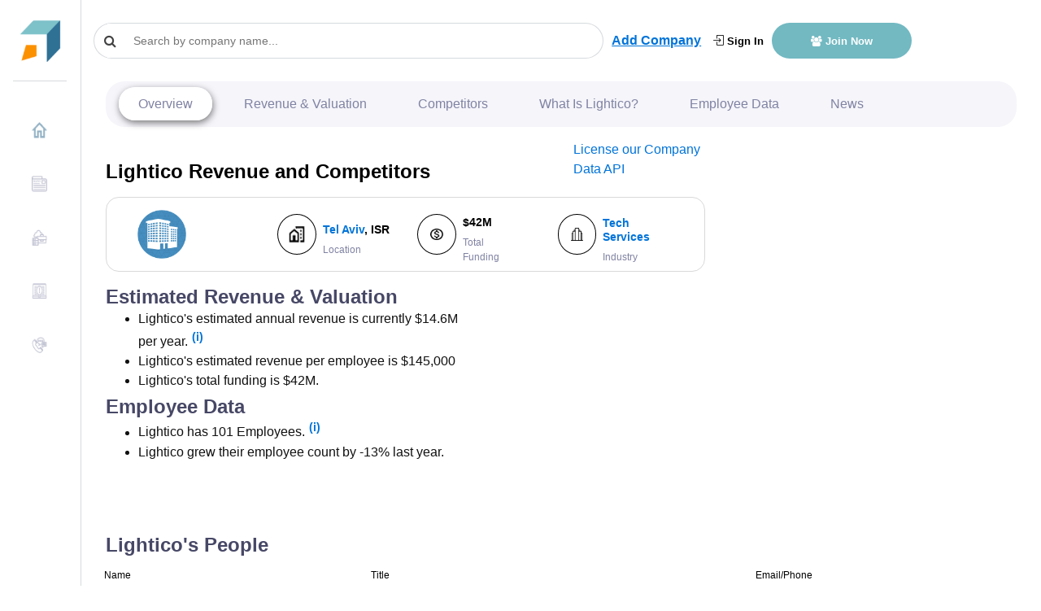

--- FILE ---
content_type: text/html
request_url: https://growjo.com/company/Lightico
body_size: 19953
content:

  <!doctype html> 
    <html lang=en>
      <head>
          <meta charset=utf-8>
          <meta http-equiv=X-UA-Compatible content="IE=edge">
          <meta name=viewport content="width=device-width,initial-scale=1">
          <link rel="shortcut icon" href="https://growjo.com/static/img/favicon.png">
          <title data-react-helmet="true">Lightico: Revenue, Competitors, Alternatives</title>
          <meta data-react-helmet="true" name="description" content="Lightico top competitors are DocuSign, Legalesign and Sertifi and they have annual revenue of $14.6M  and 101  employees."/><meta data-react-helmet="true" name="author" content="Growjo"/>
          

          <link href="https://growjo.com/static/index.fonts.css" rel="stylesheet" media="print" onload="this.media='all'">
          <link href="https://growjo.com/static/index.styles.css" rel="stylesheet">
          <link href="https://growjo.com/static/styles.min.css" rel="stylesheet">
          <link href="https://growjo.com/static/materialUI.css" rel="stylesheet" media="print" onload="this.media='all'">

          <!--<script async src = "https://www.googletagmanager.com/gtag/js?id=UA-134269090-1" ></script>  
          <script async>
          window.dataLayer = window.dataLayer || [];
          function gtag(){dataLayer.push(arguments);}
          gtag('js', new Date());
          gtag('config', 'UA-134269090-1');
        </script>
        <script>
        window.ga=window.ga||function(){(ga.q=ga.q||[]).push(arguments)};ga.l=+new Date;
        ga('create', 'UA-134269090-1', 'auto');
        

        ga('require', 'eventTracker');
        ga('require', 'outboundLinkTracker');
        ga('require', 'urlChangeTracker');
        
        ga('send', 'pageview');
        </script>
          
          -->
          <script async src="https://www.googletagmanager.com/gtag/js?id=G-8RP4RRPF8F"></script>
          <script>
          window.dataLayer = window.dataLayer || [];
          function gtag(){dataLayer.push(arguments);}
          gtag('js', new Date());
        
          gtag('config', 'G-8RP4RRPF8F');
        </script>
     
          <script async src="https://pagead2.googlesyndication.com/pagead/js/adsbygoogle.js?client=ca-pub-1304487994033637"
     crossorigin="anonymous"></script>

          <!-- <script src="//www.ezojs.com/ezoic/sa.min.js"></script> -->

         
          
          <script async src="https://www.google-analytics.com/analytics.js"></script>
          <script defer src="https://growjo.com/static/autotrack.js"></script>          
          
          <script async>window.InitialData = {"id":3591,"linkedin_url":"http://www.linkedin.com/company/lightico","january_2019":51,"january_2018":23,"current_employees":101,"last_employees":116,"company_name":"Lightico","city":"Tel Aviv","metro_city":"Tel Aviv","state":null,"country":"ISR","bio":"Completely sell & serve customers instantly- even when they are on their cell phones\n\nLightico provides businesses with the ability to instantly eSign, complete documentation, payment & compliance \n\n--- \nToday, as customers are more distracted and more mobile, it becomes increasingly difficult to reach and fully serve them. Regardless, business operations, still require customers to complete many demanding tasks like submitting ID, completing forms, signing documents and paying in a compliant and secured manner. However, now, with customers out and about (without faxes, printers, attention or patience) even the most basic customer-dependent tasks can become an elongated chase. Because of this technology gap, businesses need to invest even more effort to sell and serve customers.\n \nTo help businesses sell and serve their customers more efficiently and effectively, Lightico provides a complete digital platform that allows businesses to enable their customers to instantly sign documents, complete forms, submit documents and identification, share images and videos, and process payments through a secure session that can be initiatied via SMS, Email or the web while on the phone with the customer. \n\nWith Lightico's robust digital platform, businesses can streamline and simplify entire customer facing workflows and processes to create a better customer experience and complete each stage of the customer life-cycle in a more nimble and real-time fashion. \n \nLightico - Streamlined customer experiences\n\n\n","url":"lightico.com","founded":2014,"Industry":"Tech Services","ranking":null,"temp_ranking":1825,"previous_ranking":null,"trigger_points":1,"estimated_revenues":14645000,"job_openings":1,"Points":null,"industryRanking":null,"stateRanking":null,"countryRanking":null,"cityRanking":null,"keywords":"saas","LeadInvestors":null,"Accelerator":null,"btype":null,"valuation":null,"valuation_as_of":null,"total_funding":"$42M","total_funding_float":42,"twitter_username":null,"pricing":null,"show_revenue":1,"rating":5,"rating_count":8,"competitor_ad_text":null,"competitor_ad_link":null,"msp_region_id":null,"region_ranking":null,"slug":"Lightico","serp_crawled":1,"email_1":null,"email_2":null,"phone":"888-252-1440","address1":"275 7th Ave","createdAt":null,"updatedAt":"2025-05-14T19:21:01.000Z","competitors":[{"company_name":"DocuSign","estimated_revenues":1960000000,"current_employees":8424,"last_employees":8319,"total_funding":"$536.2M","url":"docusign.com","linkedin_url":"http://www.linkedin.com/company/docusign","employee_growth":1.26,"total_funding_float":536.2,"id":2079046,"pricing":"$220","rating":4.5,"sort":100,"competitor_ad_link":null,"competitor_ad_text":null,"valuation":25811000000},{"company_name":"Legalesign","estimated_revenues":870000,"current_employees":10,"last_employees":null,"total_funding":null,"url":"legalesign.com","linkedin_url":null,"employee_growth":null,"total_funding_float":0,"id":17333,"pricing":"£72","rating":4.9,"sort":100,"competitor_ad_link":null,"competitor_ad_text":null,"valuation":null},{"company_name":"Sertifi","estimated_revenues":15960000,"current_employees":114,"last_employees":106,"total_funding":null,"url":"sertifi.com","linkedin_url":"http://www.linkedin.com/company/sertifi-inc-","employee_growth":7.77,"total_funding_float":null,"id":17305,"pricing":"$1,260","rating":4.9,"sort":100,"competitor_ad_link":null,"competitor_ad_text":null,"valuation":null},{"company_name":"eSign Genie","estimated_revenues":2233000,"current_employees":22,"last_employees":null,"total_funding":null,"url":"esigngenie.com","linkedin_url":null,"employee_growth":null,"total_funding_float":0,"id":17332,"pricing":"$24","rating":5,"sort":100,"competitor_ad_link":null,"competitor_ad_text":null,"valuation":null},{"company_name":"Signority","estimated_revenues":652500,"current_employees":9,"last_employees":null,"total_funding":null,"url":"signority.com","linkedin_url":null,"employee_growth":null,"total_funding_float":null,"id":17335,"pricing":"$96","rating":4.6,"sort":100,"competitor_ad_link":null,"competitor_ad_text":null,"valuation":null},{"company_name":"AssureSign","estimated_revenues":116000,"current_employees":8,"last_employees":13,"total_funding":"$135M","url":"assuresign.com","linkedin_url":"http://www.linkedin.com/company/assuresign","employee_growth":-33.33,"total_funding_float":135,"id":17329,"pricing":"$2,000","rating":4.6,"sort":100,"competitor_ad_link":null,"competitor_ad_text":null,"valuation":null},{"company_name":"Ascertia","estimated_revenues":36366000,"current_employees":228,"last_employees":211,"total_funding":null,"url":"ascertia.com","linkedin_url":"http://www.linkedin.com/company/ascertia","employee_growth":7.88,"total_funding_float":null,"id":17308,"pricing":"$95","rating":4.8,"sort":100,"competitor_ad_link":null,"competitor_ad_text":null,"valuation":null},{"company_name":"KeepSolid","estimated_revenues":14790000,"current_employees":102,"last_employees":null,"total_funding":null,"url":"keepsolid.com","linkedin_url":null,"employee_growth":null,"total_funding_float":0,"id":17314,"pricing":null,"rating":4.3,"sort":100,"competitor_ad_link":null,"competitor_ad_text":null,"valuation":null},{"company_name":"Secured Signing","estimated_revenues":870000,"current_employees":10,"last_employees":null,"total_funding":null,"url":"securedsigning.com","linkedin_url":null,"employee_growth":null,"total_funding_float":0,"id":17326,"pricing":"$19","rating":4.2,"sort":100,"competitor_ad_link":null,"competitor_ad_text":null,"valuation":null},{"company_name":"Smartwaiver","estimated_revenues":957000,"current_employees":11,"last_employees":null,"total_funding":null,"url":"smartwaiver.com","linkedin_url":null,"employee_growth":null,"total_funding_float":0,"id":17338,"pricing":"$180","rating":4.5,"sort":100,"competitor_ad_link":null,"competitor_ad_text":null,"valuation":null},{"company_name":"Yozons","estimated_revenues":217500,"current_employees":3,"last_employees":null,"total_funding":null,"url":"yozons.com","linkedin_url":null,"employee_growth":null,"total_funding_float":null,"id":17357,"pricing":"$360","rating":4.8,"sort":100,"competitor_ad_link":null,"competitor_ad_text":null,"valuation":null},{"company_name":"AlphaTrust Corporation","estimated_revenues":507500,"current_employees":7,"last_employees":null,"total_funding":null,"url":"alphatrust.com","linkedin_url":null,"employee_growth":null,"total_funding_float":null,"id":17323,"pricing":"$0","rating":4.7,"sort":100,"competitor_ad_link":null,"competitor_ad_text":null,"valuation":null},{"company_name":"iSign Solutions","estimated_revenues":65557400,"current_employees":356,"last_employees":344,"total_funding":"$18.1M","url":"isignnow.com","linkedin_url":"http://www.linkedin.com/company/cic_6","employee_growth":3.35,"total_funding_float":18.1,"id":17328,"pricing":null,"rating":3.9,"sort":100,"competitor_ad_link":null,"competitor_ad_text":null,"valuation":null},{"company_name":"Docmagic","estimated_revenues":17980000,"current_employees":124,"last_employees":null,"total_funding":null,"url":"docmagic.com","linkedin_url":null,"employee_growth":null,"total_funding_float":0,"id":17352,"pricing":null,"rating":3,"sort":100,"competitor_ad_link":null,"competitor_ad_text":null,"valuation":null},{"company_name":"RPost","estimated_revenues":28869500,"current_employees":181,"last_employees":130,"total_funding":null,"url":"rpost.com","linkedin_url":"http://www.linkedin.com/company/rpost","employee_growth":39.2,"total_funding_float":0,"id":17321,"pricing":null,"rating":4.8,"sort":100,"competitor_ad_link":null,"competitor_ad_text":null,"valuation":null},{"company_name":"COMDA","estimated_revenues":15660000,"current_employees":108,"last_employees":null,"total_funding":null,"url":"comda.co.il","linkedin_url":null,"employee_growth":null,"total_funding_float":null,"id":17346,"pricing":null,"rating":4.5,"sort":100,"competitor_ad_link":null,"competitor_ad_text":null,"valuation":null},{"company_name":"General Networks Corp.","estimated_revenues":9004500,"current_employees":69,"last_employees":null,"total_funding":null,"url":"gennet.com","linkedin_url":null,"employee_growth":null,"total_funding_float":null,"id":17350,"pricing":null,"rating":5,"sort":100,"competitor_ad_link":null,"competitor_ad_text":null,"valuation":null},{"company_name":"Esignly","estimated_revenues":217500,"current_employees":3,"last_employees":null,"total_funding":null,"url":"esignly.com","linkedin_url":null,"employee_growth":null,"total_funding_float":null,"id":17331,"pricing":null,"rating":4.5,"sort":100,"competitor_ad_link":null,"competitor_ad_text":null,"valuation":null},{"company_name":"Namirial spa","estimated_revenues":61443750,"current_employees":339,"last_employees":null,"total_funding":null,"url":"namirial.com","linkedin_url":null,"employee_growth":null,"total_funding_float":null,"id":17351,"pricing":null,"rating":4.5,"sort":100,"competitor_ad_link":null,"competitor_ad_text":null,"valuation":null},{"company_name":"PactSafe","estimated_revenues":14000,"current_employees":1,"last_employees":4,"total_funding":"$8.2M","url":"pactsafe.com","linkedin_url":"http://www.linkedin.com/company/pactsafe-com","employee_growth":-75,"total_funding_float":8.2,"id":17304,"pricing":null,"rating":3.6,"sort":100,"competitor_ad_link":null,"competitor_ad_text":null,"valuation":null}],"other_companies":[{"company_name":"Volta Solar","estimated_revenues":21210000,"current_employees":101,"last_employees":112,"total_funding":null,"url":"volta.solar","linkedin_url":"http://www.linkedin.com/company/volta-solar-ltd","employee_growth":-9.57,"total_funding_float":null,"id":172658,"pricing":null,"rating":0,"competitor_ad_link":null,"competitor_ad_text":null},{"company_name":"Ximus","estimated_revenues":14140000,"current_employees":101,"last_employees":79,"total_funding":null,"url":"ximusforum.com","linkedin_url":"http://www.linkedin.com/company/ximusforum","employee_growth":28.17,"total_funding_float":null,"id":891623,"pricing":null,"rating":0,"competitor_ad_link":null,"competitor_ad_text":null},{"company_name":"Orca AI","estimated_revenues":27030000,"current_employees":102,"last_employees":83,"total_funding":null,"url":"orca-ai.io","linkedin_url":"http://www.linkedin.com/company/orca-ai","employee_growth":23.08,"total_funding_float":null,"id":389182,"pricing":null,"rating":0,"competitor_ad_link":null,"competitor_ad_text":null},{"company_name":"Salto","estimated_revenues":14935000,"current_employees":103,"last_employees":88,"total_funding":null,"url":"salto.io","linkedin_url":"http://www.linkedin.com/company/salto-io","employee_growth":16.47,"total_funding_float":null,"id":330301,"pricing":null,"rating":0,"competitor_ad_link":null,"competitor_ad_text":null},{"company_name":"Bridgewise","estimated_revenues":26040000,"current_employees":103,"last_employees":74,"total_funding":"$35M","url":"bridgewise.com","linkedin_url":"http://www.linkedin.com/company/bridgewise","employee_growth":38.71,"total_funding_float":35,"id":996674,"pricing":null,"rating":0,"competitor_ad_link":null,"competitor_ad_text":null}],"MACompanyPresses":[],"FundingCompanyPresses":[],"executive_contacts":[{"id":48482,"name":"Jessica Mechaly","title":"Business Development Manager","email":"jessica@lightico.com","lead411_link":"https://app.lead411.com/Jessica_Mechaly_53951861.html","createdAt":null,"updatedAt":null,"company_id":3591},{"id":48483,"name":"Zviki Ishay","title":"CEO & Founder","email":"zviki@lightico.com","lead411_link":"https://app.lead411.com/Zviki_Ishay_74440404.html","createdAt":null,"updatedAt":null,"company_id":3591},{"id":48484,"name":"Justin Josh","title":"CTO & Co-Founder","email":"justin@lightico.com","lead411_link":"https://app.lead411.com/Justin_Josh_74440405.html","createdAt":null,"updatedAt":null,"company_id":3591},{"id":48485,"name":"Omri Braun","title":"COO & Co-Founder","email":"omri@lightico.com","lead411_link":"https://app.lead411.com/Omri_Braun_74440406.html","createdAt":null,"updatedAt":null,"company_id":3591},{"id":48486,"name":"Gilad Komorov","title":"Chief Revenue Officer","email":"gilad@lightico.com","lead411_link":"https://app.lead411.com/Gilad_Komorov_74440407.html","createdAt":null,"updatedAt":null,"company_id":3591},{"id":48487,"name":"Jake Levant","title":"VP Marketing","email":"jake@lightico.com","lead411_link":"https://app.lead411.com/Jake_Levant_74440408.html","createdAt":null,"updatedAt":null,"company_id":3591},{"id":48488,"name":"Shlomi Levi","title":"VP R&D","email":"shlomi@lightico.com","lead411_link":"https://app.lead411.com/Shlomi_Levi_74440409.html","createdAt":null,"updatedAt":null,"company_id":3591},{"id":48489,"name":"Avi Lusky","title":"VP Product","email":"avil@lightico.com","lead411_link":"https://app.lead411.com/Avi_Lusky_74440410.html","createdAt":null,"updatedAt":null,"company_id":3591},{"id":48490,"name":"Richard Grey","title":"VP Customer Success","email":"richard@lightico.com","lead411_link":"https://app.lead411.com/Richard_Grey_74440411.html","createdAt":null,"updatedAt":null,"company_id":3591}],"citypage":{"City":"Tel Aviv","Text1":"Top VCs in Tel Aviv","Link1":"https://www.secrettelaviv.com/magazine/blog/toptens/top-vcs-in-israel","Text2":"LInkedin Tel Aviv Startups","Link2":"https://www.linkedin.com/pulse/linkedin-top-startups-2021-15-israeli-companies-rise-linkedin-news/","Text3":"Tel Aviv Startup Ecosystem","Link3":"https://startupjedi.vc/content/tel-aviv-and-jerusalem-ecosystem-beyond-startups","Text4":null,"Link4":null,"Text5":null,"Link5":null,"Description":"Congratulations to the Fastest Growing Tel Aviv Startups for 2025. Tel Aviv is one of the largest technology startup hubs in the world and has a lot of  <a href=\"https://growjo.com/industry/Fintech\">fintech startups</A> as well as other general technology companies.  The list below is built using Growjo’s algorithm that uses many data points including recent growth, estimated revenue, top competitor info, # of job openings, leadership, venture funding, new offices, news items and other growth triggers.","Job_openings":345,"Growth":19,"title":"100 Fastest Growing Tel Aviv Startups - 2025","header":"100 Fastest Growing Tel Aviv Startups - 2025","id":38},"top3news":[{"id":null,"name":"Lightico","website":null,"linkedin":null,"news_id":null,"title":"Lightico integrates Wolters Kluwers eVault compliance tech","date":"2022-04-06","description":"Lightico is integrating Wolters Kluwer's digital lending technology to offer secure storage of digital loan documents for securitizations...","author":null,"source":"https://www.autofinancenews.net/allposts/innovation-technology/lightico-integrates-wolters-kluwers-evault-compliance-tech/","day_only":"2022-04-06","growjo_id":3591,"pk":1262765},{"id":null,"name":"Lightico","website":null,"linkedin":null,"news_id":null,"title":"Wolters Kluwer collaborates with Lightico as the demand for ...","date":"2022-03-30","description":"The alliance strengthens Lightico's next-generation digital completion platform, supporting millions of insurance, automotive, telecom and...","author":null,"source":"https://ibsintelligence.com/ibsi-news/wolters-kluwer-collaborates-with-lightico-as-the-demand-for-digital-completion-rises/","day_only":"2022-03-30","growjo_id":3591,"pk":1524782},{"id":null,"name":"Lightico","website":null,"linkedin":null,"news_id":null,"title":"Wolters Kluwer and Lightico Announce Collaboration as ...","date":"2022-03-30","description":"Lightico is an award-winning SaaS platform that empowers businesses to accelerate their customer journeys through automated workflows. With the...","author":null,"source":"https://www.businesswire.com/news/home/20220406005008/en/Wolters-Kluwer-and-Lightico-Announce-Collaboration-as-Demand-for-Digital-Completion-Cloud-Skyrockets","day_only":"2022-03-30","growjo_id":3591,"pk":1000788},{"id":"f580ba63-84aa-4d51-bb3d-2a1591ee8bd1","name":"Lightico","website":"lightico.com","linkedin":"http://www.linkedin.com/company/13200839","news_id":"32b12f4b-1527-4e97-bca3-e6994c25e1a4","title":"Fintech Firm Lightico, which Helps Banks Handle Forms, Official Documents, Payments, Secures $13 Million in Capital","date":"11/11/2020 12:00:00 AM","description":"New York based Lightico, a startup that assists companies and banking institutions with collecting items such as forms, signatures, official documents, and payments from clients via digital platforms, has secured $13 million through an investment round that was led by Oxx. Capital One Ventures a ...","author":"Omar Faridi","source":"https://www.crowdfundinsider.com/2020/11/169004-fintech-firm-lightico-which-helps-banks-handle-forms-official-documents-payments-secures-13-million-in-capital/","day_only":"2020-11-11","growjo_id":3591,"pk":971394},{"id":"f580ba63-84aa-4d51-bb3d-2a1591ee8bd1","name":"Lightico","website":"lightico.com","linkedin":"http://www.linkedin.com/company/13200839","news_id":"945dddb5-5071-4ebd-a36a-9c8a01176e26","title":"Lightico Raises $12.6M in Funding","date":"11/11/2020 12:00:00 AM","description":"Lightico, a London, UK-based provider of a digital customer interaction platform, raised $12.6m in funding.\n\nThe round, which brought total amount raised to $27m, was led by Oxx, with participation from Capital One Ventures and Harmony Partners and existing investors lool Ventures, Crescendo Ven ...","author":"","source":"https://www.finsmes.com/2020/11/lightico-raises-12-6m-in-funding.html","day_only":"2020-11-11","growjo_id":3591,"pk":971395}],"companyContacts":[],"companyPeople":[{"id":116224,"first_name":"Zviki","last_name":"Ben-Ishay","title":"Co Founder and CEO","linkedin":"https://www.linkedin.com/in/zviki-ben-ishay","phone":null,"email":null,"unlocked_person.id":null},{"id":116200,"first_name":"Zviki","last_name":"Ishay","title":"CEO & Founder","linkedin":null,"phone":null,"email":null,"unlocked_person.id":null},{"id":20627516,"first_name":"Bill","last_name":"Safran","title":"Chief Strategy Officer (CSO)","linkedin":"https://www.linkedin.com/in/bill-safran-19b07510","phone":null,"email":null,"unlocked_person.id":null},{"id":20627517,"first_name":"Doron","last_name":"A.","title":"Chief Information Security Officer","linkedin":"https://www.linkedin.com/in/doron-alsh","phone":null,"email":null,"unlocked_person.id":null},{"id":116199,"first_name":"Rich","last_name":"Corriss","title":"Regional VP Customer Success","linkedin":"https://www.linkedin.com/in/richard-j-corriss","phone":null,"email":null,"unlocked_person.id":null},{"id":116201,"first_name":"Justin","last_name":"Josh","title":"CTO & Co-Founder","linkedin":null,"phone":null,"email":null,"unlocked_person.id":null},{"id":116202,"first_name":"Omri","last_name":"Braun","title":"COO & Co-Founder","linkedin":null,"phone":null,"email":null,"unlocked_person.id":null},{"id":116218,"first_name":"Justin","last_name":"Josh","title":"Co Founder and CTO","linkedin":"https://www.linkedin.com/in/justinjosh","phone":null,"email":null,"unlocked_person.id":null},{"id":116222,"first_name":"Omri","last_name":"Braun","title":"COO & Channel Acquisition","linkedin":"https://www.linkedin.com/in/omribraun","phone":null,"email":null,"unlocked_person.id":null},{"id":116227,"first_name":"Mali","last_name":"Geva","title":"Head Bookkeeping & payroll","linkedin":"https://www.linkedin.com/in/mali-geva-b76581204","phone":null,"email":null,"unlocked_person.id":null}]}</script>
         

          
      </head>
      <body class="app header-fixed sidebar-fixed aside-menu-fixed aside-menu-hidden">
      
      <div id="root"><div class="app"><header class="app-header navbar justify-content-start"><button type="button" class="d-md-none navbar-toggler"><span class="navbar-brand"></span></button><a class="navbar-brand navbar-brand-hidden navbar-brand" href="/"></a><div class="col" style="display:flex;align-items:center"><div class="cstm-search" style="margin-right:10px"><div class="css-1py3auy e1n4b2jv0"><div style="width:300px" class="search  css-1xdhyk6 e1nzkzy80"><div class="css-1mnns6r"><input id="query-downshift-input" role="combobox" aria-autocomplete="list" aria-expanded="false" autoComplete="off" value="" class="css-kxuoep ep3169p0" placeholder="Search by company name..."/><div><div class="css-1nqnto3 ekqohx90"><span class="d-flex justify-content-start align-items-center"><i class="fa fa-search"></i></span></div></div></div></div></div></div><a style="display:none" class="sidebar-toggle" href="/company/javascript:void(0)"><i class="fa fa-bars"></i></a><a style="text-decoration:underline" class="font-weight-bold add-company-btn" href="/add-your-company">Add Company</a><div class="ml-auto header-btn-group  col"><a class="login-header" href="/login"><i class="icon-login"></i> Sign In</a><a class="join-header" href="/join"><i class="fa  fa-users"></i> Join Now</a></div></div></header><div class="appbody "><div class="sidebar"><nav class="sidebar-nav"><ul class="nav"><li class="nav-item"><a class="nav-link" name="" href="/"><img class="img" src="[data-uri]" style="margin-right:10px;margin-top:-5px;width:20px;height:20px"/>Home</a></li><li class="nav-item"><a class="nav-link" name="" href="/blog"><img class="img" src="[data-uri]" style="margin-right:10px;margin-top:-5px;width:20px;height:20px"/>News</a></li><li class="nav-item"><a class="nav-link" name="" href="/company_data_api"><img class="img" src="[data-uri]" style="margin-right:10px;margin-top:-5px;width:20px;height:20px"/>Company Data API</a></li><li class="nav-item"><a class="nav-link" name="" href="/aboutus"><img class="img" src="[data-uri]" style="margin-right:10px;margin-top:-5px;width:20px;height:20px"/>About Us</a></li><li class="nav-item"><a class="nav-link" name="" href="/contact"><img class="img" src="[data-uri]" style="margin-right:10px;margin-top:-5px;width:20px;height:20px"/>Contact Us</a></li></ul></nav></div><main class="main"><div class="container-fluid"><div class="animated fadeIn mainView" style="height:100%" data-bs-spy="scroll" data-bs-target=".navbar" data-bs-offset="50"><div style="height:100%" class="modifyCard card"><div style="background-color:white;padding-top:0px;margin-top:-10px;padding-bottom:0px" class="card-header"><div class="companyNav"><ul class="navigation"><li><a href="#company-overview" style="margin:0">Overview</a></li><li><a href="#revenue-financials">Revenue &amp; Valuation</a></li><li><a href="#competitors">Competitors</a></li><li><a href="#what-is">What Is <!-- -->Lightico<!-- -->?</a></li><li><a href="#employee-data">Employee Data</a></li><li><a href="#company-news">News</a></li><li><div class="dropdown"><button type="button" aria-haspopup="true" aria-expanded="false" class="rounded-circle dropdown-toggle btn btn-secondary"><span class="sr-only">Toggle Dropdown</span></button><div tabindex="-1" role="menu" aria-hidden="true" class="dropdown-menu"><button type="button" tabindex="0" role="menuitem" class="navigation-first dropdown-item"> <a href="#revenue-financials">Revenue &amp; Valuation</a></button><button type="button" tabindex="0" role="menuitem" class="navigation-sec dropdown-item"><a href="#competitors">Competitors</a></button><button type="button" tabindex="0" role="menuitem" class="navigation-thrd dropdown-item"><a href="#what-is">What Is <!-- -->Lightico<!-- -->?</a></button><button type="button" tabindex="0" role="menuitem" class="dropdown-item"><a href="#employee-data">Employee Data</a></button><button type="button" tabindex="0" role="menuitem" class="dropdown-item"><a href="#company-news">News</a></button><button type="button" tabindex="0" role="menuitem" class="dropdown-item"></button></div></div></li></ul></div></div><div style="height:100%" class="tempCompany card-body"><div class="row"><div class="col-12 col-sm-8 "><div class="row py-3"><div class="col "><h1 class="" style="color:#000;font-size:24px;margin-bottom:0;font-weight:800">Lightico<!-- --> Revenue and Competitors</h1></div><div class="col-3"><a href="/company_data_api">License our Company Data API</a></div></div><div class="row m-0"><div class="company-badge-new col-12"><div class="m-0 row"><div class=" d-flex p-0 col-12"><div class="custm-grid  p-2 w-100 custm-grid" id="revenue-financials"><div class="col"><a href="//lightico.com" target="_blank" style="text-decoration:none"></a></div><div class="col" style="display:flex"><div class="icon col-4 p-0 d-flex justify-content-center align-items-center m-auto"><img class="no-flex-basis" src="[data-uri]"/></div><div class="cmpny-data col p-0 d-flex justify-content-start align-items-start flex-column pl-2"><h4 style="font-size:14px;color:#000"><div><a href="/city/Tel_Aviv">Tel Aviv</a>, <!-- --> <!-- -->ISR</div></h4><small style="font-size:12px;color:#8083A3">Location</small></div></div><div class="col" style="display:flex"><div class="icon col-4 m-auto d-flex justify-content-center align-items-center"><img src="[data-uri]"/></div><div class="cmpny-data col d-flex justify-content-start align-items-start flex-column pl-2"><h4 style="font-size:14px;color:#000">$42M</h4><small style="font-size:12px;color:#8083A3">Total Funding</small></div></div><div class="col" style="display:flex"><div class="icon col-4 m-auto d-flex justify-content-center align-items-center"><img src="[data-uri]"/></div><div class="cmpny-data col d-flex justify-content-start align-items-start flex-column pl-2"><h4 style="font-size:14px;color:#000"><a href="/industry/Tech_Services">Tech Services</a></h4><small style="font-size:12px;color:#8083A3">Industry</small></div></div></div></div></div></div></div></div><div class="col-12 col-sm-4 pt-2 px-0 badge-main"><div style="text-align:center" class="d-flex flex-column badge-div col-lg-7"></div><div class="col"></div></div></div><div class="description-box py-3"><div style="margin-bottom:0" class="row"><div class="col-md-5 "><div><h2>Estimated Revenue &amp; Valuation</h2><ul style="margin-bottom:5px"><li>Lightico<!-- -->&#x27;s estimated annual revenue is currently <!-- -->$14.6M<!-- --> per year.<span class="tooltip-icon"><a href="/join">(i)</a></span></li><li>Lightico<!-- -->&#x27;s estimated revenue per employee is $<!-- -->145,000</li><li>Lightico<!-- -->&#x27;s total funding is <!-- -->$42M<!-- -->.</li></ul></div><div><h2 id="employee-data">Employee Data</h2><ul><li>Lightico<!-- --> has <!-- -->101<!-- --> Employees.<span class="tooltip-icon"><a href="/join">(i)</a></span></li><li>Lightico<!-- --> grew their employee count by <!-- -->-13%<!-- --> last year.</li></ul></div></div><div class="col-md-12 row"><div class="col-md-8"><h2 id="competitors">Lightico<!-- -->&#x27;s People </h2></div></div><table class="table table-bordered cstm-table"><thead><tr style="background-color:rgb(71, 72, 102);color:white"><th scope="col">Name</th><th scope="col">Title</th><th scope="col">Email/Phone</th></tr></thead><tbody><tr><td><div style="display:inline-block">1</div><div style="display:inline-block;margin-left:8px"><a target="_blank" style="display:inline-block;padding-right:5px"><div style="width:15px;height:15px"><svg viewBox="0 0 64 64" width="15" height="15" class="social-icon social-icon--linkedin "><g><rect width="64" height="64" fill="#007fb1"></rect></g><g><path d="M20.4,44h5.4V26.6h-5.4V44z M23.1,18c-1.7,0-3.1,1.4-3.1,3.1c0,1.7,1.4,3.1,3.1,3.1 c1.7,0,3.1-1.4,3.1-3.1C26.2,19.4,24.8,18,23.1,18z M39.5,26.2c-2.6,0-4.4,1.4-5.1,2.8h-0.1v-2.4h-5.2V44h5.4v-8.6 c0-2.3,0.4-4.5,3.2-4.5c2.8,0,2.8,2.6,2.8,4.6V44H46v-9.5C46,29.8,45,26.2,39.5,26.2z" fill="white"></path></g></svg></div></a><a style="margin-right:5px;font-size:15px;text-decoration:none" href="/employee/Zviki-Ben-Ishay-116224">Zviki Ben-Ishay</a></div></td><td>Co Founder and CEO</td><td><a style="border-radius:7px;color:#fff" class="btn btn-primary" href="/employee/Zviki-Ben-Ishay-116224">Reveal Email/Phone</a></td></tr><tr><td><div style="display:inline-block">2</div><div style="display:inline-block;margin-left:8px"><a target="_blank" style="display:inline-block;padding-right:5px"><div style="width:15px;height:15px"><svg viewBox="0 0 64 64" width="15" height="15" class="social-icon social-icon--linkedin "><g><rect width="64" height="64" fill="#007fb1"></rect></g><g><path d="M20.4,44h5.4V26.6h-5.4V44z M23.1,18c-1.7,0-3.1,1.4-3.1,3.1c0,1.7,1.4,3.1,3.1,3.1 c1.7,0,3.1-1.4,3.1-3.1C26.2,19.4,24.8,18,23.1,18z M39.5,26.2c-2.6,0-4.4,1.4-5.1,2.8h-0.1v-2.4h-5.2V44h5.4v-8.6 c0-2.3,0.4-4.5,3.2-4.5c2.8,0,2.8,2.6,2.8,4.6V44H46v-9.5C46,29.8,45,26.2,39.5,26.2z" fill="white"></path></g></svg></div></a><a style="margin-right:5px;font-size:15px;text-decoration:none" href="/employee/Zviki-Ishay-116200">Zviki Ishay</a></div></td><td>CEO &amp; Founder</td><td><a style="border-radius:7px;color:#fff" class="btn btn-primary" href="/employee/Zviki-Ishay-116200">Reveal Email/Phone</a></td></tr><tr><td><div style="display:inline-block">3</div><div style="display:inline-block;margin-left:8px"><a target="_blank" style="display:inline-block;padding-right:5px"><div style="width:15px;height:15px"><svg viewBox="0 0 64 64" width="15" height="15" class="social-icon social-icon--linkedin "><g><rect width="64" height="64" fill="#007fb1"></rect></g><g><path d="M20.4,44h5.4V26.6h-5.4V44z M23.1,18c-1.7,0-3.1,1.4-3.1,3.1c0,1.7,1.4,3.1,3.1,3.1 c1.7,0,3.1-1.4,3.1-3.1C26.2,19.4,24.8,18,23.1,18z M39.5,26.2c-2.6,0-4.4,1.4-5.1,2.8h-0.1v-2.4h-5.2V44h5.4v-8.6 c0-2.3,0.4-4.5,3.2-4.5c2.8,0,2.8,2.6,2.8,4.6V44H46v-9.5C46,29.8,45,26.2,39.5,26.2z" fill="white"></path></g></svg></div></a><a style="margin-right:5px;font-size:15px;text-decoration:none" href="/employee/Bill-Safran-20627516">Bill Safran</a></div></td><td>Chief Strategy Officer (CSO)</td><td><a style="border-radius:7px;color:#fff" class="btn btn-primary" href="/employee/Bill-Safran-20627516">Reveal Email/Phone</a></td></tr><tr><td><div style="display:inline-block">4</div><div style="display:inline-block;margin-left:8px"><a target="_blank" style="display:inline-block;padding-right:5px"><div style="width:15px;height:15px"><svg viewBox="0 0 64 64" width="15" height="15" class="social-icon social-icon--linkedin "><g><rect width="64" height="64" fill="#007fb1"></rect></g><g><path d="M20.4,44h5.4V26.6h-5.4V44z M23.1,18c-1.7,0-3.1,1.4-3.1,3.1c0,1.7,1.4,3.1,3.1,3.1 c1.7,0,3.1-1.4,3.1-3.1C26.2,19.4,24.8,18,23.1,18z M39.5,26.2c-2.6,0-4.4,1.4-5.1,2.8h-0.1v-2.4h-5.2V44h5.4v-8.6 c0-2.3,0.4-4.5,3.2-4.5c2.8,0,2.8,2.6,2.8,4.6V44H46v-9.5C46,29.8,45,26.2,39.5,26.2z" fill="white"></path></g></svg></div></a><a style="margin-right:5px;font-size:15px;text-decoration:none" href="/employee/Doron-A.-20627517">Doron A.</a></div></td><td>Chief Information Security Officer</td><td><a style="border-radius:7px;color:#fff" class="btn btn-primary" href="/employee/Doron-A.-20627517">Reveal Email/Phone</a></td></tr><tr><td><div style="display:inline-block">5</div><div style="display:inline-block;margin-left:8px"><a target="_blank" style="display:inline-block;padding-right:5px"><div style="width:15px;height:15px"><svg viewBox="0 0 64 64" width="15" height="15" class="social-icon social-icon--linkedin "><g><rect width="64" height="64" fill="#007fb1"></rect></g><g><path d="M20.4,44h5.4V26.6h-5.4V44z M23.1,18c-1.7,0-3.1,1.4-3.1,3.1c0,1.7,1.4,3.1,3.1,3.1 c1.7,0,3.1-1.4,3.1-3.1C26.2,19.4,24.8,18,23.1,18z M39.5,26.2c-2.6,0-4.4,1.4-5.1,2.8h-0.1v-2.4h-5.2V44h5.4v-8.6 c0-2.3,0.4-4.5,3.2-4.5c2.8,0,2.8,2.6,2.8,4.6V44H46v-9.5C46,29.8,45,26.2,39.5,26.2z" fill="white"></path></g></svg></div></a><a style="margin-right:5px;font-size:15px;text-decoration:none" href="/employee/Rich-Corriss-116199">Rich Corriss</a></div></td><td>Regional VP Customer Success</td><td><a style="border-radius:7px;color:#fff" class="btn btn-primary" href="/employee/Rich-Corriss-116199">Reveal Email/Phone</a></td></tr><tr><td><div style="display:inline-block">6</div><div style="display:inline-block;margin-left:8px"><a target="_blank" style="display:inline-block;padding-right:5px"><div style="width:15px;height:15px"><svg viewBox="0 0 64 64" width="15" height="15" class="social-icon social-icon--linkedin "><g><rect width="64" height="64" fill="#007fb1"></rect></g><g><path d="M20.4,44h5.4V26.6h-5.4V44z M23.1,18c-1.7,0-3.1,1.4-3.1,3.1c0,1.7,1.4,3.1,3.1,3.1 c1.7,0,3.1-1.4,3.1-3.1C26.2,19.4,24.8,18,23.1,18z M39.5,26.2c-2.6,0-4.4,1.4-5.1,2.8h-0.1v-2.4h-5.2V44h5.4v-8.6 c0-2.3,0.4-4.5,3.2-4.5c2.8,0,2.8,2.6,2.8,4.6V44H46v-9.5C46,29.8,45,26.2,39.5,26.2z" fill="white"></path></g></svg></div></a><a style="margin-right:5px;font-size:15px;text-decoration:none" href="/employee/Justin-Josh-116201">Justin Josh</a></div></td><td>CTO &amp; Co-Founder</td><td><a style="border-radius:7px;color:#fff" class="btn btn-primary" href="/employee/Justin-Josh-116201">Reveal Email/Phone</a></td></tr><tr><td><div style="display:inline-block">7</div><div style="display:inline-block;margin-left:8px"><a target="_blank" style="display:inline-block;padding-right:5px"><div style="width:15px;height:15px"><svg viewBox="0 0 64 64" width="15" height="15" class="social-icon social-icon--linkedin "><g><rect width="64" height="64" fill="#007fb1"></rect></g><g><path d="M20.4,44h5.4V26.6h-5.4V44z M23.1,18c-1.7,0-3.1,1.4-3.1,3.1c0,1.7,1.4,3.1,3.1,3.1 c1.7,0,3.1-1.4,3.1-3.1C26.2,19.4,24.8,18,23.1,18z M39.5,26.2c-2.6,0-4.4,1.4-5.1,2.8h-0.1v-2.4h-5.2V44h5.4v-8.6 c0-2.3,0.4-4.5,3.2-4.5c2.8,0,2.8,2.6,2.8,4.6V44H46v-9.5C46,29.8,45,26.2,39.5,26.2z" fill="white"></path></g></svg></div></a><a style="margin-right:5px;font-size:15px;text-decoration:none" href="/employee/Omri-Braun-116202">Omri Braun</a></div></td><td>COO &amp; Co-Founder</td><td><a style="border-radius:7px;color:#fff" class="btn btn-primary" href="/employee/Omri-Braun-116202">Reveal Email/Phone</a></td></tr><tr><td><div style="display:inline-block">8</div><div style="display:inline-block;margin-left:8px"><a target="_blank" style="display:inline-block;padding-right:5px"><div style="width:15px;height:15px"><svg viewBox="0 0 64 64" width="15" height="15" class="social-icon social-icon--linkedin "><g><rect width="64" height="64" fill="#007fb1"></rect></g><g><path d="M20.4,44h5.4V26.6h-5.4V44z M23.1,18c-1.7,0-3.1,1.4-3.1,3.1c0,1.7,1.4,3.1,3.1,3.1 c1.7,0,3.1-1.4,3.1-3.1C26.2,19.4,24.8,18,23.1,18z M39.5,26.2c-2.6,0-4.4,1.4-5.1,2.8h-0.1v-2.4h-5.2V44h5.4v-8.6 c0-2.3,0.4-4.5,3.2-4.5c2.8,0,2.8,2.6,2.8,4.6V44H46v-9.5C46,29.8,45,26.2,39.5,26.2z" fill="white"></path></g></svg></div></a><a style="margin-right:5px;font-size:15px;text-decoration:none" href="/employee/Justin-Josh-116218">Justin Josh</a></div></td><td>Co Founder and CTO</td><td><a style="border-radius:7px;color:#fff" class="btn btn-primary" href="/employee/Justin-Josh-116218">Reveal Email/Phone</a></td></tr><tr><td><div style="display:inline-block">9</div><div style="display:inline-block;margin-left:8px"><a target="_blank" style="display:inline-block;padding-right:5px"><div style="width:15px;height:15px"><svg viewBox="0 0 64 64" width="15" height="15" class="social-icon social-icon--linkedin "><g><rect width="64" height="64" fill="#007fb1"></rect></g><g><path d="M20.4,44h5.4V26.6h-5.4V44z M23.1,18c-1.7,0-3.1,1.4-3.1,3.1c0,1.7,1.4,3.1,3.1,3.1 c1.7,0,3.1-1.4,3.1-3.1C26.2,19.4,24.8,18,23.1,18z M39.5,26.2c-2.6,0-4.4,1.4-5.1,2.8h-0.1v-2.4h-5.2V44h5.4v-8.6 c0-2.3,0.4-4.5,3.2-4.5c2.8,0,2.8,2.6,2.8,4.6V44H46v-9.5C46,29.8,45,26.2,39.5,26.2z" fill="white"></path></g></svg></div></a><a style="margin-right:5px;font-size:15px;text-decoration:none" href="/employee/Omri-Braun-116222">Omri Braun</a></div></td><td>COO &amp; Channel Acquisition</td><td><a style="border-radius:7px;color:#fff" class="btn btn-primary" href="/employee/Omri-Braun-116222">Reveal Email/Phone</a></td></tr><tr><td><div style="display:inline-block">10</div><div style="display:inline-block;margin-left:8px"><a target="_blank" style="display:inline-block;padding-right:5px"><div style="width:15px;height:15px"><svg viewBox="0 0 64 64" width="15" height="15" class="social-icon social-icon--linkedin "><g><rect width="64" height="64" fill="#007fb1"></rect></g><g><path d="M20.4,44h5.4V26.6h-5.4V44z M23.1,18c-1.7,0-3.1,1.4-3.1,3.1c0,1.7,1.4,3.1,3.1,3.1 c1.7,0,3.1-1.4,3.1-3.1C26.2,19.4,24.8,18,23.1,18z M39.5,26.2c-2.6,0-4.4,1.4-5.1,2.8h-0.1v-2.4h-5.2V44h5.4v-8.6 c0-2.3,0.4-4.5,3.2-4.5c2.8,0,2.8,2.6,2.8,4.6V44H46v-9.5C46,29.8,45,26.2,39.5,26.2z" fill="white"></path></g></svg></div></a><a style="margin-right:5px;font-size:15px;text-decoration:none" href="/employee/Mali-Geva-116227">Mali Geva</a></div></td><td>Head Bookkeeping &amp; payroll</td><td><a style="border-radius:7px;color:#fff" class="btn btn-primary" href="/employee/Mali-Geva-116227">Reveal Email/Phone</a></td></tr></tbody></table></div><div class="row"><div class="col"><div class="ads-wrapper"><h2 id="competitors" class="google-ads">Lightico<!-- --> Competitors &amp; Alternatives<a style="text-decoration:underline" class="font-lg font-weight-bold p-lg-4" href="/add-your-company">Add Company</a></h2><div style="cursor:pointer"><div class="lazyload-wrapper "><div class="lazyload-placeholder"></div></div></div></div><table class="table table-bordered cstm-table"><thead><tr style="background-color:rgb(71, 72, 102);color:white"><th scope="col">Competitor Name</th><th scope="col">Revenue</th><th scope="col">Number of Employees</th><th scope="col">Employee Growth</th><th scope="col">Total Funding</th><th scope="col">Valuation</th></tr></thead><tbody><tr><td><div style="display:inline-block">#<!-- -->1</div><div style="display:inline-block;margin-left:8px"><a href="//docusign.com" target="_blank" style="margin-right:5px;font-size:15px;color:#13135c;text-decoration:none"><div class="lazyload-wrapper "><div class="lazyload-placeholder"></div></div></a><a style="margin-right:5px;font-size:15px;text-decoration:none" href="/company/DocuSign">DocuSign</a></div></td><td>$1960M</td><td>8424</td><td>1%</td><td>$536.2M</td><td>$25.8B</td></tr><tr><td><div style="display:inline-block">#<!-- -->2</div><div style="display:inline-block;margin-left:8px"><a href="//legalesign.com" target="_blank" style="margin-right:5px;font-size:15px;color:#13135c;text-decoration:none"><div class="lazyload-wrapper "><div class="lazyload-placeholder"></div></div></a><a style="margin-right:5px;font-size:15px;text-decoration:none" href="/company/Legalesign">Legalesign</a></div></td><td>$0.9M</td><td>10</td><td>N/A</td><td>N/A</td><td>N/A</td></tr><tr><td><div style="display:inline-block">#<!-- -->3</div><div style="display:inline-block;margin-left:8px"><a href="//sertifi.com" target="_blank" style="margin-right:5px;font-size:15px;color:#13135c;text-decoration:none"><div class="lazyload-wrapper "><div class="lazyload-placeholder"></div></div></a><a style="margin-right:5px;font-size:15px;text-decoration:none" href="/company/Sertifi">Sertifi</a></div></td><td>$16M</td><td>114</td><td>8%</td><td>N/A</td><td>N/A</td></tr><tr><td><div style="display:inline-block">#<!-- -->4</div><div style="display:inline-block;margin-left:8px"><a href="//esigngenie.com" target="_blank" style="margin-right:5px;font-size:15px;color:#13135c;text-decoration:none"><div class="lazyload-wrapper "><div class="lazyload-placeholder"></div></div></a><a style="margin-right:5px;font-size:15px;text-decoration:none" href="/company/eSign_Genie">eSign Genie</a></div></td><td>$2.2M</td><td>22</td><td>N/A</td><td>N/A</td><td>N/A</td></tr><tr><td><div style="display:inline-block">#<!-- -->5</div><div style="display:inline-block;margin-left:8px"><a href="//signority.com" target="_blank" style="margin-right:5px;font-size:15px;color:#13135c;text-decoration:none"><div class="lazyload-wrapper "><div class="lazyload-placeholder"></div></div></a><a style="margin-right:5px;font-size:15px;text-decoration:none" href="/company/Signority">Signority</a></div></td><td>$0.7M</td><td>9</td><td>N/A</td><td>N/A</td><td>N/A</td></tr><tr><td><div style="display:inline-block">#<!-- -->6</div><div style="display:inline-block;margin-left:8px"><a href="//assuresign.com" target="_blank" style="margin-right:5px;font-size:15px;color:#13135c;text-decoration:none"><div class="lazyload-wrapper "><div class="lazyload-placeholder"></div></div></a><a style="margin-right:5px;font-size:15px;text-decoration:none" href="/company/AssureSign">AssureSign</a></div></td><td>$0.1M</td><td>8</td><td>-38%</td><td>$135M</td><td>N/A</td></tr><tr><td><div style="display:inline-block">#<!-- -->7</div><div style="display:inline-block;margin-left:8px"><a href="//ascertia.com" target="_blank" style="margin-right:5px;font-size:15px;color:#13135c;text-decoration:none"><div class="lazyload-wrapper "><div class="lazyload-placeholder"></div></div></a><a style="margin-right:5px;font-size:15px;text-decoration:none" href="/company/Ascertia">Ascertia</a></div></td><td>$36.4M</td><td>228</td><td>8%</td><td>N/A</td><td>N/A</td></tr><tr><td><div style="display:inline-block">#<!-- -->8</div><div style="display:inline-block;margin-left:8px"><a href="//keepsolid.com" target="_blank" style="margin-right:5px;font-size:15px;color:#13135c;text-decoration:none"><div class="lazyload-wrapper "><div class="lazyload-placeholder"></div></div></a><a style="margin-right:5px;font-size:15px;text-decoration:none" href="/company/KeepSolid">KeepSolid</a></div></td><td>$14.8M</td><td>102</td><td>N/A</td><td>N/A</td><td>N/A</td></tr><tr><td><div style="display:inline-block">#<!-- -->9</div><div style="display:inline-block;margin-left:8px"><a href="//securedsigning.com" target="_blank" style="margin-right:5px;font-size:15px;color:#13135c;text-decoration:none"><div class="lazyload-wrapper "><div class="lazyload-placeholder"></div></div></a><a style="margin-right:5px;font-size:15px;text-decoration:none" href="/company/Secured_Signing">Secured Signing</a></div></td><td>$0.9M</td><td>10</td><td>N/A</td><td>N/A</td><td>N/A</td></tr><tr><td><div style="display:inline-block">#<!-- -->10</div><div style="display:inline-block;margin-left:8px"><a href="//smartwaiver.com" target="_blank" style="margin-right:5px;font-size:15px;color:#13135c;text-decoration:none"><div class="lazyload-wrapper "><div class="lazyload-placeholder"></div></div></a><a style="margin-right:5px;font-size:15px;text-decoration:none" href="/company/Smartwaiver">Smartwaiver</a></div></td><td>$1M</td><td>11</td><td>N/A</td><td>N/A</td><td>N/A</td></tr><tr><td><div style="display:inline-block">#<!-- -->11</div><div style="display:inline-block;margin-left:8px"><a href="//yozons.com" target="_blank" style="margin-right:5px;font-size:15px;color:#13135c;text-decoration:none"><div class="lazyload-wrapper "><div class="lazyload-placeholder"></div></div></a><a style="margin-right:5px;font-size:15px;text-decoration:none" href="/company/Yozons">Yozons</a></div></td><td>$0.2M</td><td>3</td><td>N/A</td><td>N/A</td><td>N/A</td></tr><tr><td><div style="display:inline-block">#<!-- -->12</div><div style="display:inline-block;margin-left:8px"><a href="//alphatrust.com" target="_blank" style="margin-right:5px;font-size:15px;color:#13135c;text-decoration:none"><div class="lazyload-wrapper "><div class="lazyload-placeholder"></div></div></a><a style="margin-right:5px;font-size:15px;text-decoration:none" href="/company/AlphaTrust_Corporation">AlphaTrust Corp...</a></div></td><td>$0.5M</td><td>7</td><td>N/A</td><td>N/A</td><td>N/A</td></tr><tr><td><div style="display:inline-block">#<!-- -->13</div><div style="display:inline-block;margin-left:8px"><a href="//isignnow.com" target="_blank" style="margin-right:5px;font-size:15px;color:#13135c;text-decoration:none"><div class="lazyload-wrapper "><div class="lazyload-placeholder"></div></div></a><a style="margin-right:5px;font-size:15px;text-decoration:none" href="/company/iSign_Solutions">iSign Solutions</a></div></td><td>$65.6M</td><td>356</td><td>3%</td><td>$18.1M</td><td>N/A</td></tr><tr><td><div style="display:inline-block">#<!-- -->14</div><div style="display:inline-block;margin-left:8px"><a href="//docmagic.com" target="_blank" style="margin-right:5px;font-size:15px;color:#13135c;text-decoration:none"><div class="lazyload-wrapper "><div class="lazyload-placeholder"></div></div></a><a style="margin-right:5px;font-size:15px;text-decoration:none" href="/company/Docmagic">Docmagic</a></div></td><td>$18M</td><td>124</td><td>N/A</td><td>N/A</td><td>N/A</td></tr><tr><td><div style="display:inline-block">#<!-- -->15</div><div style="display:inline-block;margin-left:8px"><a href="//rpost.com" target="_blank" style="margin-right:5px;font-size:15px;color:#13135c;text-decoration:none"><div class="lazyload-wrapper "><div class="lazyload-placeholder"></div></div></a><a style="margin-right:5px;font-size:15px;text-decoration:none" href="/company/RPost">RPost</a></div></td><td>$28.9M</td><td>181</td><td>39%</td><td>N/A</td><td>N/A</td></tr><tr><td><div style="display:inline-block">#<!-- -->16</div><div style="display:inline-block;margin-left:8px"><a href="//comda.co.il" target="_blank" style="margin-right:5px;font-size:15px;color:#13135c;text-decoration:none"><div class="lazyload-wrapper "><div class="lazyload-placeholder"></div></div></a><a style="margin-right:5px;font-size:15px;text-decoration:none" href="/company/COMDA">COMDA</a></div></td><td>$15.7M</td><td>108</td><td>N/A</td><td>N/A</td><td>N/A</td></tr><tr><td><div style="display:inline-block">#<!-- -->17</div><div style="display:inline-block;margin-left:8px"><a href="//gennet.com" target="_blank" style="margin-right:5px;font-size:15px;color:#13135c;text-decoration:none"><div class="lazyload-wrapper "><div class="lazyload-placeholder"></div></div></a><a style="margin-right:5px;font-size:15px;text-decoration:none" href="/company/General_Networks_Corp.">General Network...</a></div></td><td>$9M</td><td>69</td><td>N/A</td><td>N/A</td><td>N/A</td></tr><tr><td><div style="display:inline-block">#<!-- -->18</div><div style="display:inline-block;margin-left:8px"><a href="//esignly.com" target="_blank" style="margin-right:5px;font-size:15px;color:#13135c;text-decoration:none"><div class="lazyload-wrapper "><div class="lazyload-placeholder"></div></div></a><a style="margin-right:5px;font-size:15px;text-decoration:none" href="/company/Esignly">Esignly</a></div></td><td>$0.2M</td><td>3</td><td>N/A</td><td>N/A</td><td>N/A</td></tr><tr><td><div style="display:inline-block">#<!-- -->19</div><div style="display:inline-block;margin-left:8px"><a href="//namirial.com" target="_blank" style="margin-right:5px;font-size:15px;color:#13135c;text-decoration:none"><div class="lazyload-wrapper "><div class="lazyload-placeholder"></div></div></a><a style="margin-right:5px;font-size:15px;text-decoration:none" href="/company/Namirial_spa">Namirial spa</a></div></td><td>$61.4M</td><td>339</td><td>N/A</td><td>N/A</td><td>N/A</td></tr><tr><td><div style="display:inline-block">#<!-- -->20</div><div style="display:inline-block;margin-left:8px"><a href="//pactsafe.com" target="_blank" style="margin-right:5px;font-size:15px;color:#13135c;text-decoration:none"><div class="lazyload-wrapper "><div class="lazyload-placeholder"></div></div></a><a style="margin-right:5px;font-size:15px;text-decoration:none" href="/company/PactSafe">PactSafe</a></div></td><td>$0M</td><td>1</td><td>-75%</td><td>$8.2M</td><td>N/A</td></tr></tbody></table><a style="text-decoration:underline" class="font-lg font-weight-bold p-lg-4" href="/add-your-company">Add Company</a><div style="width:100%;text-align:center"><div class="showmoreBtn"><a href="/industry/Tech_Services">Show More <!-- -->Tech Services<!-- --> Companies</a></div></div></div></div><div><div class=""><h2 id="what-is">What Is <!-- -->Lightico<!-- -->?</h2></div><p>Completely sell &amp; serve customers instantly- even when they are on their cell phones

Lightico provides businesses with the ability to instantly eSign, complete documentation, payment &amp; compliance 

--- 
Today, as customers are more distracted and more mobile, it becomes increasingly difficult to reach and fully serve them. Regardless, business operations, still require customers to complete many demanding tasks like submitting ID, completing forms, signing documents and paying in a compliant and secured manner. However, now, with customers out and about (without faxes, printers, attention or patience) even the most basic customer-dependent tasks can become an elongated chase. Because of this technology gap, businesses need to invest even more effort to sell and serve customers.
 
To help businesses sell and serve their customers more efficiently and effectively, Lightico provides a complete digital platform that allows businesses to enable their customers to instantly sign documents, complete forms, submit documents and identification, share images and videos, and process payments through a secure session that can be initiatied via SMS, Email or the web while on the phone with the customer. 

With Lightico&#x27;s robust digital platform, businesses can streamline and simplify entire customer facing workflows and processes to create a better customer experience and complete each stage of the customer life-cycle in a more nimble and real-time fashion. 
 
Lightico - Streamlined customer experiences


</p><strong style="margin-right:10px">keywords:</strong>saas<br/></div><div class="col-md-12 text-center"></div></div><div class="col-md-12"><div style="margin-top:10px;display:flex;justify-content:space-around;flex-wrap:wrap"><div class="col d-flex justify-content-start align-items-baseline"><img src="[data-uri]"/><p style="font-size:18px;color:#000;font-weight:bold;padding-left:10px;padding-right:10px">$42M</p><p style="font-size:14px;color:#8083A3;font-weight:normal">Total Funding</p></div><div class="col d-flex justify-content-start align-items-baseline"><img src="[data-uri]"/><p style="font-size:18px;color:#000;font-weight:bold;padding-left:10px;padding-right:10px">101</p><p style="font-size:14px;color:#8083A3;font-weight:normal">Number of Employees</p></div><div class="col d-flex justify-content-start align-items-baseline"><img src="[data-uri]"/><p style="font-size:18px;color:#000;font-weight:bold;padding-left:10px;padding-right:10px">$14.6M</p><p style="font-size:14px;color:#8083A3;font-weight:normal">Revenue (est)</p></div></div><div style="margin-top:50px;display:flex;justify-content:space-around;flex-wrap:wrap;margin-bottom:25px"><div class="col d-flex justify-content-start align-items-baseline"><img src="[data-uri]"/><p style="font-size:18px;color:#000;font-weight:bold;padding-left:10px;padding-right:10px">-13%</p><p style="font-size:14px;color:#8083A3;font-weight:normal">Employee Growth %</p></div><div class="col d-flex justify-content-start align-items-baseline"><img src="[data-uri]"/><p style="font-size:18px;color:#000;font-weight:bold;padding-left:10px;padding-right:10px">N/A</p><p style="font-size:14px;color:#8083A3;font-weight:normal">Valuation</p></div><div class="col d-flex justify-content-start align-items-baseline"><img src="[data-uri]"/><p style="font-size:18px;color:#000;font-weight:bold;padding-left:10px;padding-right:10px">N/A</p><p style="font-size:14px;color:#8083A3;font-weight:normal">Accelerator</p></div></div></div><h2 id="company-news">Lightico<!-- --> News</h2><div><span style="display:block"><span>2022-04-06</span> - <a style="font-size:16px" href="https://www.autofinancenews.net/allposts/innovation-technology/lightico-integrates-wolters-kluwers-evault-compliance-tech/" target="_blank">Lightico integrates Wolters Kluwers eVault compliance tech</a></span><p>Lightico is integrating Wolters Kluwer&#x27;s digital lending technology to offer secure storage of digital loan documents for securitizations...</p></div><div><span style="display:block"><span>2022-03-30</span> - <a style="font-size:16px" href="https://ibsintelligence.com/ibsi-news/wolters-kluwer-collaborates-with-lightico-as-the-demand-for-digital-completion-rises/" target="_blank">Wolters Kluwer collaborates with Lightico as the demand for ...</a></span><p>The alliance strengthens Lightico&#x27;s next-generation digital completion platform, supporting millions of insurance, automotive, telecom and...</p></div><div><span style="display:block"><span>2022-03-30</span> - <a style="font-size:16px" href="https://www.businesswire.com/news/home/20220406005008/en/Wolters-Kluwer-and-Lightico-Announce-Collaboration-as-Demand-for-Digital-Completion-Cloud-Skyrockets" target="_blank">Wolters Kluwer and Lightico Announce Collaboration as ...</a></span><p>Lightico is an award-winning SaaS platform that empowers businesses to accelerate their customer journeys through automated workflows. With the...</p></div><div><span style="display:block"><span>2020-11-11</span> - <a style="font-size:16px" href="https://www.crowdfundinsider.com/2020/11/169004-fintech-firm-lightico-which-helps-banks-handle-forms-official-documents-payments-secures-13-million-in-capital/" target="_blank">Fintech Firm Lightico, which Helps Banks Handle Forms, Official Documents, Payments, Secures $13 Million in Capital</a></span><p>New York based Lightico, a startup that assists companies and banking institutions with collecting items such as forms, signatures, official documents, and payments from clients via digital platforms, has secured $13 million through an investment round that was led by Oxx. Capital One Ventures a ...</p></div><div><span style="display:block"><span>2020-11-11</span> - <a style="font-size:16px" href="https://www.finsmes.com/2020/11/lightico-raises-12-6m-in-funding.html" target="_blank">Lightico Raises $12.6M in Funding</a></span><p>Lightico, a London, UK-based provider of a digital customer interaction platform, raised $12.6m in funding.

The round, which brought total amount raised to $27m, was led by Oxx, with participation from Capital One Ventures and Harmony Partners and existing investors lool Ventures, Crescendo Ven ...</p></div><div class="row"></div><div class="row"><div class="ads-wrapper"><h2 id="competitors" class="google-ads">Other Companies in <!-- -->Tel Aviv<!-- --> </h2><a href="/export_list"><img src="/static/img/export.png" width="48px"/></a></div><table class="table table-bordered cstm-table"><thead><tr style="background-color:rgb(71, 72, 102);color:white"><th scope="col">Company Name</th><th scope="col">Revenue</th><th scope="col">Number of Employees</th><th scope="col">Employee Growth</th><th scope="col">Total Funding</th></tr></thead><tbody><tr><td><div style="display:inline-block">#<!-- -->1</div><div style="display:inline-block;margin-left:8px"><a href="//volta.solar" target="_blank" style="margin-right:5px;font-size:15px;color:#13135c;text-decoration:none"><img src="https://www.google.com/s2/favicons?domain=volta.solar" style="margin-right:5px;width:18px"/></a><a style="margin-right:5px;font-size:15px;text-decoration:none" href="/company/Volta_Solar">Volta Solar</a></div></td><td>$21.2M</td><td>101</td><td>-10%</td><td>N/A</td></tr><tr><td><div style="display:inline-block">#<!-- -->2</div><div style="display:inline-block;margin-left:8px"><a href="//ximusforum.com" target="_blank" style="margin-right:5px;font-size:15px;color:#13135c;text-decoration:none"><img src="https://www.google.com/s2/favicons?domain=ximusforum.com" style="margin-right:5px;width:18px"/></a><a style="margin-right:5px;font-size:15px;text-decoration:none" href="/company/Ximus">Ximus</a></div></td><td>$14.1M</td><td>101</td><td>28%</td><td>N/A</td></tr><tr><td><div style="display:inline-block">#<!-- -->3</div><div style="display:inline-block;margin-left:8px"><a href="//orca-ai.io" target="_blank" style="margin-right:5px;font-size:15px;color:#13135c;text-decoration:none"><img src="https://www.google.com/s2/favicons?domain=orca-ai.io" style="margin-right:5px;width:18px"/></a><a style="margin-right:5px;font-size:15px;text-decoration:none" href="/company/Orca_AI">Orca AI</a></div></td><td>$27M</td><td>102</td><td>23%</td><td>N/A</td></tr><tr><td><div style="display:inline-block">#<!-- -->4</div><div style="display:inline-block;margin-left:8px"><a href="//salto.io" target="_blank" style="margin-right:5px;font-size:15px;color:#13135c;text-decoration:none"><img src="https://www.google.com/s2/favicons?domain=salto.io" style="margin-right:5px;width:18px"/></a><a style="margin-right:5px;font-size:15px;text-decoration:none" href="/company/Salto">Salto</a></div></td><td>$14.9M</td><td>103</td><td>17%</td><td>N/A</td></tr><tr><td><div style="display:inline-block">#<!-- -->5</div><div style="display:inline-block;margin-left:8px"><a href="//bridgewise.com" target="_blank" style="margin-right:5px;font-size:15px;color:#13135c;text-decoration:none"><img src="https://www.google.com/s2/favicons?domain=bridgewise.com" style="margin-right:5px;width:18px"/></a><a style="margin-right:5px;font-size:15px;text-decoration:none" href="/company/Bridgewise">Bridgewise</a></div></td><td>$26M</td><td>103</td><td>39%</td><td>$35M</td></tr></tbody></table></div><div class="row"></div><div class="lazyload-wrapper row"><div class="lazyload-placeholder"></div></div></div></div><span id="customJs"></span></div></div></main></div><footer class="app-footer " style="display:block"><div class="footer-side d-flex "><div class="footerItem align-self-end flex-column w-100"><span>© <!-- -->2025<!-- --> Growjo</span><br/><span> All right reserved</span></div></div><div class="d-flex flex-grow-1 justify-content-center footer-big"><div class="link-main col-12 col-md-6 pb-5"><div class="link-head"><h3 class="">Cities</h3></div><div class="link"><a class="eachlink" href="/city/Atlanta">Atlanta</a><a class="eachlink" href="/city/Austin">Austin</a><a class="eachlink" href="/city/Baltimore">Baltimore</a><a class="eachlink" href="/city/Bangalore">Bangalore</a><a class="eachlink" href="/city/Berlin">Berlin</a><a class="eachlink" href="/city/Boston">Boston</a><a class="eachlink" href="/city/Boulder">Boulder</a><a class="eachlink" href="/city/Charlotte">Charlotte</a><a class="eachlink" href="/city/Chicago">Chicago</a><a class="eachlink" href="/city/Cleveland">Cleveland</a><a class="eachlink" href="/city/Dallas">Dallas</a><a class="eachlink" href="/city/Denver">Denver</a><a class="eachlink" href="/city/Detroit">Detroit</a><a class="eachlink" href="/city/East_Bay">East Bay</a><a class="eachlink" href="/city/Houston">Houston</a><a class="eachlink" href="/city/Jacksonville">Jacksonville</a><a class="eachlink" href="/city/Kansas_City">Kansas City</a><a class="eachlink" href="/city/Las_Vegas">Las Vegas</a><a class="eachlink" href="/city/London">London</a><a class="eachlink" href="/city/Los_Angeles">Los Angeles</a><a class="eachlink" href="/city/Miami">Miami</a><a class="eachlink" href="/city/Minneapolis">Minneapolis</a><a class="eachlink" href="/city/Nashville">Nashville</a><a class="eachlink" href="/city/New_York_City">New York City</a><a class="eachlink" href="/city/Orange_County">Orange County</a><a class="eachlink" href="/city/Orlando">Orlando</a><a class="eachlink" href="/city/Paris">Paris</a><a class="eachlink" href="/city/Philadelphia">Philadelphia</a><a class="eachlink" href="/city/Phoenix">Phoenix</a><a class="eachlink" href="/city/Pittsburgh">Pittsburgh</a><a class="eachlink" href="/city/Portland">Portland</a><a class="eachlink" href="/city/Raleigh_Durham">Raleigh Durham</a><a class="eachlink" href="/city/Salt_Lake_City">Salt Lake City</a><a class="eachlink" href="/city/San_Antonio">San Antonio</a><a class="eachlink" href="/city/San_Diego">San Diego</a><a class="eachlink" href="/city/San_Francisco">San Francisco</a><a class="eachlink" href="/city/Santa_Barbara">Santa Barbara</a><a class="eachlink" href="/city/Seattle">Seattle</a><a class="eachlink" href="/city/Silicon_Valley">Silicon Valley</a><a class="eachlink" href="/city/Singapore">Singapore</a><a class="eachlink" href="/city/St_Louis">St Louis</a><a class="eachlink" href="/city/Stockholm">Stockholm</a><a class="eachlink" href="/city/Sydney">Sydney</a><a class="eachlink" href="/city/Tampa">Tampa</a><a class="eachlink" href="/city/Tel_Aviv">Tel Aviv</a><a class="eachlink" href="/city/Toronto">Toronto</a><a class="eachlink" href="/city/Vancouver">Vancouver</a><a class="eachlink" href="/city/Washington_DC">Washington DC</a></div></div><div class="link-main col pt-5 pt-sm-0"><div class="link-head"><h3 class="">States</h3></div><div class="link"><a class="eachlink" href="/state/AZ">AZ</a><a class="eachlink" href="/state/CA">CA</a><a class="eachlink" href="/state/CO">CO</a><a class="eachlink" href="/state/FL">FL</a><a class="eachlink" href="/state/GA">GA</a><a class="eachlink" href="/state/ID">ID</a><a class="eachlink" href="/state/IL">IL</a><a class="eachlink" href="/state/MA">MA</a><a class="eachlink" href="/state/MI">MI</a><a class="eachlink" href="/state/MN">MN</a><a class="eachlink" href="/state/NY">NY</a><a class="eachlink" href="/state/OH">OH</a><a class="eachlink" href="/state/OR">OR</a><a class="eachlink" href="/state/PA">PA</a><a class="eachlink" href="/state/TN">TN</a><a class="eachlink" href="/state/TX">TX</a><a class="eachlink" href="/state/UT">UT</a><a class="eachlink" href="/state/WA">WA</a></div></div><div class="link-main col"><div class="link-head"> <h3 class="">Industries</h3></div><div class="link"><a class="eachlink" href="/industry/AdTech">AdTech</a><a class="eachlink" href="/industry/Analytics">Analytics</a><a class="eachlink" href="/industry/BioTech">BioTech</a><a class="eachlink" href="/industry/Cannabis">Cannabis</a><a class="eachlink" href="/industry/DevOps">DevOps</a><a class="eachlink" href="/industry/Digital_Health">Digital Health</a><a class="eachlink" href="/industry/EdTech">EdTech</a><a class="eachlink" href="/industry/Fintech">Fintech</a><a class="eachlink" href="/industry/Martech">Martech</a><a class="eachlink" href="/industry/Real_Estate">Real Estate</a><a class="eachlink" href="/industry/Tech_Services">Tech Services</a></div></div><div class="link-main col"><div class="link-head"><h3 class="">Growjo</h3></div><div class="link"><a href="/directory">Directory</a><a href="/what-is-zoominfo">What is ZoomInfo?</a><a href="https://www.lead411.com/blog/best-database-for-sales-leads-in-2023" target="_black">Best Sales Lead Database</a><a href="/terms">Terms &amp; conditions</a><a href="/privacy">Privacy Policy</a><a href="/do_not">Do Not Sell </a><a href="/contact">Contact Us </a><a href="/about_our_data">About our Data</a><a href="/top_competitors">Top Competitors</a><a href="/blog/2025/07/21/top-10-coresignal-competitors-and-alternatives/">CoreSignal Competitors</a></div></div><div class="link-main col"><div class="link-head"><h3 class="">Resources</h3></div><div class="link"><a href="https://www.lead411.com/zoominfo-pricing/" target="_blank" rel="noopener noreferrer">Zoominfo pricing</a><a href="https://www.lead411.com/zoominfo-competitors/" target="_blank" rel="noopener noreferrer">Zoominfo competitors</a><a href="https://www.lead411.com/buy-b2b-email-list/" target="_blank" rel="noopener noreferrer">B2B email lists</a><a href="https://www.lead411.com/clearbit-pricing/" target="_blank" rel="noopener noreferrer">Clearbit pricing</a><a href="https://www.lead411.com/data-solutions/bombora-intent-data/" target="_blank" rel="noopener noreferrer">Bombora Pricing</a><a href="https://www.lead411.com/blog/apollo-io-api-pricing/" target="_blank" rel="noopener noreferrer">Apollo.io API Pricing</a><a href="https://quickenrich.io/" target="_blank" rel="noopener noreferrer">B2B Email Finder</a></div></div></div><div id="drift-chat"></div><div class="col-md-12 text-center"></div></footer><div></div></div></div>

          <script rel="preload" type="text/javascript" src="/static/index.bundle.js"></script>
          <!-- L411 Analytics -->
            <script type=“text/javascript”>
                var _paq = window._paq = window._paq || [];
                (function() {
                    var u=“//devapp2.lead411.com/”;
                    _paq.push([‘trackPageView’, true]);
                    _paq.push([‘customerId’, ‘lqznVsOT’]);
                    _paq.push([‘campaignName’, ‘General’]);
                    var d=document, g=d.createElement(‘script’), s=d.getElementsByTagName(‘script’)[0];
                    g.type=‘text/javascript’; g.async=true; g.src=u+‘l411Analytics.js’; s.parentNode.insertBefore(g,s);
                })();
            </script>
    <!-- End L411 Analytics -->
      <script defer src="https://static.cloudflareinsights.com/beacon.min.js/vcd15cbe7772f49c399c6a5babf22c1241717689176015" integrity="sha512-ZpsOmlRQV6y907TI0dKBHq9Md29nnaEIPlkf84rnaERnq6zvWvPUqr2ft8M1aS28oN72PdrCzSjY4U6VaAw1EQ==" data-cf-beacon='{"version":"2024.11.0","token":"6c54f3d447e448df9c3aecdbfae862e2","server_timing":{"name":{"cfCacheStatus":true,"cfEdge":true,"cfExtPri":true,"cfL4":true,"cfOrigin":true,"cfSpeedBrain":true},"location_startswith":null}}' crossorigin="anonymous"></script>
<script>(function(){function c(){var b=a.contentDocument||a.contentWindow.document;if(b){var d=b.createElement('script');d.innerHTML="window.__CF$cv$params={r:'99da2faddd02a1ea',t:'MTc2Mjk5NDA5Ng=='};var a=document.createElement('script');a.src='/cdn-cgi/challenge-platform/scripts/jsd/main.js';document.getElementsByTagName('head')[0].appendChild(a);";b.getElementsByTagName('head')[0].appendChild(d)}}if(document.body){var a=document.createElement('iframe');a.height=1;a.width=1;a.style.position='absolute';a.style.top=0;a.style.left=0;a.style.border='none';a.style.visibility='hidden';document.body.appendChild(a);if('loading'!==document.readyState)c();else if(window.addEventListener)document.addEventListener('DOMContentLoaded',c);else{var e=document.onreadystatechange||function(){};document.onreadystatechange=function(b){e(b);'loading'!==document.readyState&&(document.onreadystatechange=e,c())}}}})();</script></body>
    </html>
  

--- FILE ---
content_type: text/html; charset=utf-8
request_url: https://www.google.com/recaptcha/api2/aframe
body_size: 267
content:
<!DOCTYPE HTML><html><head><meta http-equiv="content-type" content="text/html; charset=UTF-8"></head><body><script nonce="YYKrNasOI-LRPl6a11gJOg">/** Anti-fraud and anti-abuse applications only. See google.com/recaptcha */ try{var clients={'sodar':'https://pagead2.googlesyndication.com/pagead/sodar?'};window.addEventListener("message",function(a){try{if(a.source===window.parent){var b=JSON.parse(a.data);var c=clients[b['id']];if(c){var d=document.createElement('img');d.src=c+b['params']+'&rc='+(localStorage.getItem("rc::a")?sessionStorage.getItem("rc::b"):"");window.document.body.appendChild(d);sessionStorage.setItem("rc::e",parseInt(sessionStorage.getItem("rc::e")||0)+1);localStorage.setItem("rc::h",'1762994100435');}}}catch(b){}});window.parent.postMessage("_grecaptcha_ready", "*");}catch(b){}</script></body></html>

--- FILE ---
content_type: application/javascript; charset=UTF-8
request_url: https://growjo.com/cdn-cgi/challenge-platform/h/b/scripts/jsd/93954b626b88/main.js?
body_size: 4443
content:
window._cf_chl_opt={nMUP5:'b'};~function(E,Z,J,y,b,c,k,l){E=B,function(R,f,pq,v,D,T){for(pq={R:404,f:417,D:347,T:430,P:373,X:379,Q:396,F:369,i:435,x:453,z:402},v=B,D=R();!![];)try{if(T=parseInt(v(pq.R))/1+parseInt(v(pq.f))/2*(parseInt(v(pq.D))/3)+parseInt(v(pq.T))/4+-parseInt(v(pq.P))/5*(-parseInt(v(pq.X))/6)+parseInt(v(pq.Q))/7*(-parseInt(v(pq.F))/8)+-parseInt(v(pq.i))/9*(parseInt(v(pq.x))/10)+-parseInt(v(pq.z))/11,f===T)break;else D.push(D.shift())}catch(P){D.push(D.shift())}}(L,338360),Z=this||self,J=Z[E(418)],y=function(pP,pT,pn,pj,pA,p6,f,D,T){return pP={R:341,f:370},pT={R:403,f:403,D:410,T:403,P:389,X:403,Q:393,F:410,i:393,x:403},pn={R:358},pj={R:407},pA={R:358,f:393,D:357,T:413,P:348,X:413,Q:357,F:348,i:407,x:410,z:407,M:410,V:410,O:403,W:357,I:413,o:407,U:407,S:410,d:410,C:410,g:410,H:410,pj:389},p6=E,f=String[p6(pP.R)],D={'h':function(P,pr){return pr={R:381,f:393},null==P?'':D.g(P,6,function(X,p7){return p7=B,p7(pr.R)[p7(pr.f)](X)})},'g':function(P,X,Q,p8,F,i,x,z,M,V,O,W,I,o,U,S,C,H){if(p8=p6,P==null)return'';for(i={},x={},z='',M=2,V=3,O=2,W=[],I=0,o=0,U=0;U<P[p8(pA.R)];U+=1)if(S=P[p8(pA.f)](U),Object[p8(pA.D)][p8(pA.T)][p8(pA.P)](i,S)||(i[S]=V++,x[S]=!0),C=z+S,Object[p8(pA.D)][p8(pA.X)][p8(pA.P)](i,C))z=C;else{if(Object[p8(pA.Q)][p8(pA.X)][p8(pA.F)](x,z)){if(256>z[p8(pA.i)](0)){for(F=0;F<O;I<<=1,X-1==o?(o=0,W[p8(pA.x)](Q(I)),I=0):o++,F++);for(H=z[p8(pA.z)](0),F=0;8>F;I=1.27&H|I<<1.5,o==X-1?(o=0,W[p8(pA.M)](Q(I)),I=0):o++,H>>=1,F++);}else{for(H=1,F=0;F<O;I=I<<1.8|H,X-1==o?(o=0,W[p8(pA.V)](Q(I)),I=0):o++,H=0,F++);for(H=z[p8(pA.z)](0),F=0;16>F;I=1.79&H|I<<1,o==X-1?(o=0,W[p8(pA.V)](Q(I)),I=0):o++,H>>=1,F++);}M--,M==0&&(M=Math[p8(pA.O)](2,O),O++),delete x[z]}else for(H=i[z],F=0;F<O;I=1&H|I<<1.59,X-1==o?(o=0,W[p8(pA.M)](Q(I)),I=0):o++,H>>=1,F++);z=(M--,M==0&&(M=Math[p8(pA.O)](2,O),O++),i[C]=V++,String(S))}if(z!==''){if(Object[p8(pA.W)][p8(pA.I)][p8(pA.P)](x,z)){if(256>z[p8(pA.o)](0)){for(F=0;F<O;I<<=1,o==X-1?(o=0,W[p8(pA.x)](Q(I)),I=0):o++,F++);for(H=z[p8(pA.U)](0),F=0;8>F;I=I<<1|H&1,X-1==o?(o=0,W[p8(pA.S)](Q(I)),I=0):o++,H>>=1,F++);}else{for(H=1,F=0;F<O;I=H|I<<1.96,X-1==o?(o=0,W[p8(pA.d)](Q(I)),I=0):o++,H=0,F++);for(H=z[p8(pA.U)](0),F=0;16>F;I=I<<1.29|H&1,X-1==o?(o=0,W[p8(pA.x)](Q(I)),I=0):o++,H>>=1,F++);}M--,0==M&&(M=Math[p8(pA.O)](2,O),O++),delete x[z]}else for(H=i[z],F=0;F<O;I=1.45&H|I<<1,o==X-1?(o=0,W[p8(pA.C)](Q(I)),I=0):o++,H>>=1,F++);M--,0==M&&O++}for(H=2,F=0;F<O;I=1.35&H|I<<1,o==X-1?(o=0,W[p8(pA.g)](Q(I)),I=0):o++,H>>=1,F++);for(;;)if(I<<=1,o==X-1){W[p8(pA.H)](Q(I));break}else o++;return W[p8(pA.pj)]('')},'j':function(P,p9){return p9=p6,null==P?'':''==P?null:D.i(P[p9(pn.R)],32768,function(X,pp){return pp=p9,P[pp(pj.R)](X)})},'i':function(P,X,Q,pL,F,i,x,z,M,V,O,W,I,o,U,S,H,C){for(pL=p6,F=[],i=4,x=4,z=3,M=[],W=Q(0),I=X,o=1,V=0;3>V;F[V]=V,V+=1);for(U=0,S=Math[pL(pT.R)](2,2),O=1;S!=O;C=I&W,I>>=1,I==0&&(I=X,W=Q(o++)),U|=O*(0<C?1:0),O<<=1);switch(U){case 0:for(U=0,S=Math[pL(pT.f)](2,8),O=1;S!=O;C=W&I,I>>=1,I==0&&(I=X,W=Q(o++)),U|=(0<C?1:0)*O,O<<=1);H=f(U);break;case 1:for(U=0,S=Math[pL(pT.R)](2,16),O=1;S!=O;C=W&I,I>>=1,0==I&&(I=X,W=Q(o++)),U|=O*(0<C?1:0),O<<=1);H=f(U);break;case 2:return''}for(V=F[3]=H,M[pL(pT.D)](H);;){if(o>P)return'';for(U=0,S=Math[pL(pT.R)](2,z),O=1;S!=O;C=I&W,I>>=1,I==0&&(I=X,W=Q(o++)),U|=O*(0<C?1:0),O<<=1);switch(H=U){case 0:for(U=0,S=Math[pL(pT.T)](2,8),O=1;S!=O;C=I&W,I>>=1,I==0&&(I=X,W=Q(o++)),U|=(0<C?1:0)*O,O<<=1);F[x++]=f(U),H=x-1,i--;break;case 1:for(U=0,S=Math[pL(pT.T)](2,16),O=1;O!=S;C=I&W,I>>=1,0==I&&(I=X,W=Q(o++)),U|=O*(0<C?1:0),O<<=1);F[x++]=f(U),H=x-1,i--;break;case 2:return M[pL(pT.P)]('')}if(i==0&&(i=Math[pL(pT.X)](2,z),z++),F[H])H=F[H];else if(x===H)H=V+V[pL(pT.Q)](0);else return null;M[pL(pT.F)](H),F[x++]=V+H[pL(pT.i)](0),i--,V=H,i==0&&(i=Math[pL(pT.x)](2,z),z++)}}},T={},T[p6(pP.f)]=D.h,T}(),b={},b[E(367)]='o',b[E(405)]='s',b[E(432)]='u',b[E(421)]='z',b[E(449)]='n',b[E(352)]='I',b[E(391)]='b',c=b,Z[E(382)]=function(R,D,T,P,pM,pz,px,pf,Q,F,i,x,z,M){if(pM={R:447,f:343,D:344,T:343,P:416,X:394,Q:409,F:394,i:409,x:362,z:351,M:358,V:433,O:431},pz={R:420,f:358,D:436},px={R:357,f:413,D:348,T:410},pf=E,null===D||void 0===D)return P;for(Q=s(D),R[pf(pM.R)][pf(pM.f)]&&(Q=Q[pf(pM.D)](R[pf(pM.R)][pf(pM.T)](D))),Q=R[pf(pM.P)][pf(pM.X)]&&R[pf(pM.Q)]?R[pf(pM.P)][pf(pM.F)](new R[(pf(pM.i))](Q)):function(V,pD,O){for(pD=pf,V[pD(pz.R)](),O=0;O<V[pD(pz.f)];V[O]===V[O+1]?V[pD(pz.D)](O+1,1):O+=1);return V}(Q),F='nAsAaAb'.split('A'),F=F[pf(pM.x)][pf(pM.z)](F),i=0;i<Q[pf(pM.M)];x=Q[i],z=Y(R,D,x),F(z)?(M='s'===z&&!R[pf(pM.V)](D[x]),pf(pM.O)===T+x?X(T+x,z):M||X(T+x,D[x])):X(T+x,z),i++);return P;function X(V,O,pw){pw=B,Object[pw(px.R)][pw(px.f)][pw(px.D)](P,O)||(P[O]=[]),P[O][pw(px.T)](V)}},k=E(342)[E(397)](';'),l=k[E(362)][E(351)](k),Z[E(364)]=function(R,D,pO,pa,T,P,X,Q){for(pO={R:363,f:358,D:426,T:410,P:353},pa=E,T=Object[pa(pO.R)](D),P=0;P<T[pa(pO.f)];P++)if(X=T[P],X==='f'&&(X='N'),R[X]){for(Q=0;Q<D[T[P]][pa(pO.f)];-1===R[X][pa(pO.D)](D[T[P]][Q])&&(l(D[T[P]][Q])||R[X][pa(pO.T)]('o.'+D[T[P]][Q])),Q++);}else R[X]=D[T[P]][pa(pO.P)](function(F){return'o.'+F})},j();function Y(R,D,T,pF,pt,P){pt=(pF={R:443,f:416,D:354,T:416,P:448},E);try{return D[T][pt(pF.R)](function(){}),'p'}catch(X){}try{if(null==D[T])return void 0===D[T]?'u':'x'}catch(Q){return'i'}return R[pt(pF.f)][pt(pF.D)](D[T])?'a':D[T]===R[pt(pF.T)]?'D':!0===D[T]?'T':D[T]===!1?'F':(P=typeof D[T],pt(pF.P)==P?G(R,D[T])?'N':'f':c[P]||'?')}function m(R,ph,e){return ph={R:406},e=E,Math[e(ph.R)]()<R}function j(pd,pS,po,pJ,R,f,D,T,P){if(pd={R:376,f:428,D:392,T:345,P:338,X:427,Q:400,F:400},pS={R:392,f:345,D:400},po={R:414},pJ=E,R=Z[pJ(pd.R)],!R)return;if(!N())return;(f=![],D=R[pJ(pd.f)]===!![],T=function(pm,X){if(pm=pJ,!f){if(f=!![],!N())return;X=A(),K(X.r,function(Q){n(R,Q)}),X.e&&h(pm(po.R),X.e)}},J[pJ(pd.D)]!==pJ(pd.T))?T():Z[pJ(pd.P)]?J[pJ(pd.P)](pJ(pd.X),T):(P=J[pJ(pd.Q)]||function(){},J[pJ(pd.F)]=function(pN){pN=pJ,P(),J[pN(pS.R)]!==pN(pS.f)&&(J[pN(pS.D)]=P,T())})}function K(R,f,pY,pG,pc,pb,p1,D,T){pY={R:376,f:442,D:419,T:339,P:434,X:437,Q:366,F:385,i:428,x:438,z:375,M:365,V:422,O:445,W:370,I:455},pG={R:441},pc={R:423,f:423,D:395,T:361},pb={R:438},p1=E,D=Z[p1(pY.R)],T=new Z[(p1(pY.f))](),T[p1(pY.D)](p1(pY.T),p1(pY.P)+Z[p1(pY.X)][p1(pY.Q)]+p1(pY.F)+D.r),D[p1(pY.i)]&&(T[p1(pY.x)]=5e3,T[p1(pY.z)]=function(p2){p2=p1,f(p2(pb.R))}),T[p1(pY.M)]=function(p3){p3=p1,T[p3(pc.R)]>=200&&T[p3(pc.f)]<300?f(p3(pc.D)):f(p3(pc.T)+T[p3(pc.R)])},T[p1(pY.V)]=function(p4){p4=p1,f(p4(pG.R))},T[p1(pY.O)](y[p1(pY.W)](JSON[p1(pY.I)](R)))}function n(D,T,pC,pK,P,X,Q){if(pC={R:398,f:428,D:395,T:374,P:452,X:424,Q:401,F:390,i:452,x:415,z:383,M:401},pK=E,P=pK(pC.R),!D[pK(pC.f)])return;T===pK(pC.D)?(X={},X[pK(pC.T)]=P,X[pK(pC.P)]=D.r,X[pK(pC.X)]=pK(pC.D),Z[pK(pC.Q)][pK(pC.F)](X,'*')):(Q={},Q[pK(pC.T)]=P,Q[pK(pC.i)]=D.r,Q[pK(pC.X)]=pK(pC.x),Q[pK(pC.z)]=T,Z[pK(pC.M)][pK(pC.F)](Q,'*'))}function B(p,t,R){return R=L(),B=function(w,f,D){return w=w-338,D=R[w],D},B(p,t)}function N(py,p0,R,f,D,T){return py={R:376,f:456,D:456,T:355},p0=E,R=Z[p0(py.R)],f=3600,D=Math[p0(py.f)](+atob(R.t)),T=Math[p0(py.D)](Date[p0(py.T)]()/1e3),T-D>f?![]:!![]}function L(pg){return pg='function,number,getPrototypeOf,Function,sid,20EYrIKb,iframe,stringify,floor,addEventListener,POST,contentDocument,fromCharCode,_cf_chl_opt;kdLcs8;ZYSYt6;mJfw0;CntK7;Fikdj5;PZulp7;bMAJa5;LsaOO2;cwlZd3;xrOqw4;MoGZ8;ZxbA6;vlPW5;Ijql6;UxIdq5;sfiTj7;FtwmA0,getOwnPropertyNames,concat,loading,tabIndex,22299DoHHRd,call,chlApiSitekey,jsd,bind,bigint,map,isArray,now,errorInfoObject,prototype,length,removeChild,chctx,http-code:,includes,keys,UxIdq5,onload,nMUP5,object,toString,450440kPneIq,WJjkKBvnZC,evkH5,navigator,5ryovVY,source,ontimeout,__CF$cv$params,display: none,Brug8,4031304KTwwmc,contentWindow,Pwh1pzd8tqc-mkBTWxo0G5jbfnlZX+QKuM4gNSHYevsIR6aU9rL$OiVDFEJA3C72y,Ijql6,detail,/invisible/jsd,/jsd/oneshot/93954b626b88/0.8661756667363644:1762992767:PeuYxPHEgRb-fR315_2LPJvnhJPaeT2RNKjusbS7Tmk/,chlApiRumWidgetAgeMs,chlApiClientVersion,createElement,join,postMessage,boolean,readyState,charAt,from,success,28cJYwIl,split,cloudflare-invisible,chlApiUrl,onreadystatechange,parent,11716705JReSSd,pow,311447UnRetr,string,random,charCodeAt,body,Set,push,clientInformation,style,hasOwnProperty,error on cf_chl_props,error,Array,122NKqMET,document,open,sort,symbol,onerror,status,event,JwVtE8,indexOf,DOMContentLoaded,api,msg,1676788phLjcK,d.cookie,undefined,isNaN,/cdn-cgi/challenge-platform/h/,1022427uPKCyb,splice,_cf_chl_opt,timeout,VIQF7,[native code],xhr-error,XMLHttpRequest,catch,/b/ov1/0.8661756667363644:1762992767:PeuYxPHEgRb-fR315_2LPJvnhJPaeT2RNKjusbS7Tmk/,send,appendChild,Object'.split(','),L=function(){return pg},L()}function h(T,P,pk,p5,X,Q,F,i,x,z,M,V){if(pk={R:429,f:415,D:376,T:434,P:437,X:366,Q:444,F:384,i:442,x:419,z:339,M:438,V:375,O:349,W:371,I:399,o:437,U:439,S:386,d:437,C:425,g:387,H:437,pr:378,pl:356,pA:360,pj:374,pn:350,pT:445,pP:370},p5=E,!m(.01))return![];Q=(X={},X[p5(pk.R)]=T,X[p5(pk.f)]=P,X);try{F=Z[p5(pk.D)],i=p5(pk.T)+Z[p5(pk.P)][p5(pk.X)]+p5(pk.Q)+F.r+p5(pk.F),x=new Z[(p5(pk.i))](),x[p5(pk.x)](p5(pk.z),i),x[p5(pk.M)]=2500,x[p5(pk.V)]=function(){},z={},z[p5(pk.O)]=Z[p5(pk.P)][p5(pk.W)],z[p5(pk.I)]=Z[p5(pk.o)][p5(pk.U)],z[p5(pk.S)]=Z[p5(pk.d)][p5(pk.C)],z[p5(pk.g)]=Z[p5(pk.H)][p5(pk.pr)],M=z,V={},V[p5(pk.pl)]=Q,V[p5(pk.pA)]=M,V[p5(pk.pj)]=p5(pk.pn),x[p5(pk.pT)](y[p5(pk.pP)](V))}catch(O){}}function s(R,pi,pR,f){for(pi={R:344,f:363,D:450},pR=E,f=[];null!==R;f=f[pR(pi.R)](Object[pR(pi.f)](R)),R=Object[pR(pi.D)](R));return f}function A(pW,pZ,D,T,P,X,Q){pZ=(pW={R:388,f:454,D:412,T:377,P:346,X:408,Q:446,F:380,i:411,x:372,z:340,M:408,V:359},E);try{return D=J[pZ(pW.R)](pZ(pW.f)),D[pZ(pW.D)]=pZ(pW.T),D[pZ(pW.P)]='-1',J[pZ(pW.X)][pZ(pW.Q)](D),T=D[pZ(pW.F)],P={},P=Ijql6(T,T,'',P),P=Ijql6(T,T[pZ(pW.i)]||T[pZ(pW.x)],'n.',P),P=Ijql6(T,D[pZ(pW.z)],'d.',P),J[pZ(pW.M)][pZ(pW.V)](D),X={},X.r=P,X.e=null,X}catch(F){return Q={},Q.r={},Q.e=F,Q}}function G(R,f,pX,pB){return pX={R:451,f:451,D:357,T:368,P:348,X:426,Q:440},pB=E,f instanceof R[pB(pX.R)]&&0<R[pB(pX.f)][pB(pX.D)][pB(pX.T)][pB(pX.P)](f)[pB(pX.X)](pB(pX.Q))}}()